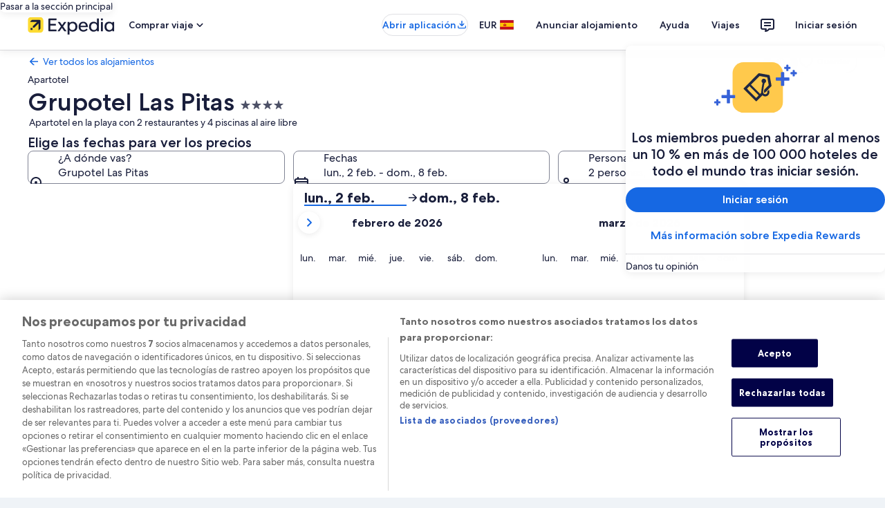

--- FILE ---
content_type: application/javascript
request_url: https://c.travel-assets.com/landing-pwa/shared-ui-retail-lodging-offers-fragments.453047f69728dd2f1387.js
body_size: 12755
content:
/*@license For license information please refer to shared-ui-retail-lodging-offers-fragments.licenses.txt*/
(self.__LOADABLE_LOADED_CHUNKS__=self.__LOADABLE_LOADED_CHUNKS__||[]).push([[8530],{41575:function(e,n,i){i.d(n,{$f:function(){return Me},$x:function(){return Te},B0:function(){return ce},Bl:function(){return Be},CW:function(){return dn},D1:function(){return rn},Db:function(){return j},Do:function(){return re},Fl:function(){return $},I1:function(){return sn},J7:function(){return gn},K7:function(){return Y},Lp:function(){return Le},O2:function(){return tn},OE:function(){return je},Op:function(){return Re},RY:function(){return Oe},Rn:function(){return Ue},SU:function(){return X},Sp:function(){return Ke},T4:function(){return we},To:function(){return Ve},UF:function(){return Ce},Wf:function(){return mn},ZE:function(){return He},Zk:function(){return W},d5:function(){return V},f0:function(){return be},hI:function(){return he},hY:function(){return Ae},hs:function(){return De},hw:function(){return xe},kj:function(){return Qe},nX:function(){return oe},qL:function(){return We},qZ:function(){return se},q_:function(){return de},r9:function(){return J},ru:function(){return ze},ts:function(){return Ge},vf:function(){return me},x9:function(){return en},xm:function(){return ee},xr:function(){return qe}});var t=i(96540),a=i(65113),r=i(72195),d=i(85911),o=(i(1023),i(16721)),l=i(66090),s=i(47848),m=i(98750),c=i(39366),u=i(68370),g=i(45514),k=i(53735),v=i(28667),S=i(62152),p=i(22828),y=i(92416),f=i(93065),F=i(15685),N=i(15336),E=i(6057),P=i(25859),_=i(28570),I=i(27158),D=i(54349),C=i(93798),L=i(2954),b=i(12193),A=i(16681),O=i(70909),h=i(2507),T=i(26143),x=i(39656),R=i(57414),M=i(96912),B=i(59836),G=i(27730),H=i(28155),w=i(80105),U=i(75500);const z=e=>{const n={};return e.filter(e=>{if("FragmentDefinition"!==e.kind)return!0;const i=e.name.value;return!n[i]&&(n[i]=!0,!0)})};var q=({children:e,...n})=>t.createElement("a",{...n},e),Q=t.createContext({Link:q}),V=()=>t.useContext(Q),j=({Link:e,children:n})=>t.createElement(Q.Provider,{value:(0,t.useMemo)(()=>({Link:e||q}),[e])},n),K=t.createContext({packageType:void 0,sessionId:void 0,handleMultiItemCallback:void 0,error:void 0,setDefaultError:void 0,setError:void 0}),W=()=>t.useContext(K),X=({children:e,defaultError:n,multiItemContext:i})=>{const[a,r]=t.useState(null),d={...i,error:a,setDefaultError:()=>r(n),setError:e=>r(e)};return t.useMemo(()=>t.createElement(K.Provider,{value:d},e),[d])},Y=e=>{var n,i;return{sessionId:null==(n=null==e?void 0:e.multiItem)?void 0:n.id,packageType:null==(i=null==e?void 0:e.multiItem)?void 0:i.packageType}},$=t.createContext({}),J=({children:e})=>{const[n,i]=(0,t.useState)(!1),[a,r]=(0,t.useState)(!1);return t.createElement($.Provider,{value:(0,t.useMemo)(()=>({isFullyRefundable:n,setDefaultToFullyRefundable:i,isMessagingCardDismissed:a,setDismissMessagingCard:r}),[n,i,a,r])},e)},Z=t.createContext({availableRooms:null,setAvailableRooms:()=>{},isLoading:!1,setIsLoading:()=>{}}),ee=()=>t.useContext(Z),ne=({className:e,data:n})=>{var i;const{title:o,action:l}=n,{Link:s}=V();return(null==o?void 0:o.text)?t.createElement("div",{"data-stid":"error-messages",className:e},t.createElement(r.N,{padding:{inlineend:"one"}},t.createElement(d.D,{theme:"negative",inline:!0},o.text)),(null==(i=null==l?void 0:l.primary)?void 0:i.linkUrl)&&t.createElement(a.i,{inline:!0},t.createElement(s,{href:l.primary.linkUrl},l.primary.text))):null};ne.displayName="ErrorMessage",ne.fragment={kind:"Document",definitions:[{kind:"FragmentDefinition",name:{kind:"Name",value:"ErrorMessageFragment"},typeCondition:{kind:"NamedType",name:{kind:"Name",value:"MessageResult"}},directives:[],selectionSet:{kind:"SelectionSet",selections:[{kind:"Field",name:{kind:"Name",value:"title"},arguments:[],directives:[],selectionSet:{kind:"SelectionSet",selections:[{kind:"Field",name:{kind:"Name",value:"text"},arguments:[],directives:[]}]}},{kind:"Field",name:{kind:"Name",value:"action"},arguments:[],directives:[],selectionSet:{kind:"SelectionSet",selections:[{kind:"Field",name:{kind:"Name",value:"primary"},arguments:[],directives:[],selectionSet:{kind:"SelectionSet",selections:[{kind:"Field",name:{kind:"Name",value:"text"},arguments:[],directives:[]},{kind:"Field",name:{kind:"Name",value:"linkUrl"},arguments:[],directives:[]}]}}]}}]}}],loc:{start:0,end:157,source:{body:"\n  fragment ErrorMessageFragment on MessageResult {\n    title {\n      text\n    }\n    action {\n      primary {\n        text\n        linkUrl\n      }\n    }\n  }\n",name:"GraphQL request",locationOffset:{line:1,column:1}}}};function ie(e){const n=n=>{var i,a,r,d,o,l,s,m,u,g,k,v;const{className:S,data:p}=n,y=null==(r=null==(a=null==(i=p.action)?void 0:i.primary)?void 0:a.actionDetails)?void 0:r.action,f=(null==(l=null==(o=null==(d=p.action)?void 0:d.primary)?void 0:o.actionDetails)?void 0:l.accessibilityLabel)||"",F=null==(u=null==(m=null==(s=p.action)?void 0:s.secondary)?void 0:m.actionDetails)?void 0:u.action,N=(null==(v=null==(k=null==(g=p.action)?void 0:g.secondary)?void 0:k.actionDetails)?void 0:v.accessibilityLabel)||"",{primaryClickHandler:E,secondaryClickHandler:P}=function(){const{setDefaultToFullyRefundable:e,setDismissMessagingCard:n}=t.useContext($);return{primaryClickHandler:(n,i)=>()=>{"DEFAULT_TO_RECOMMENDED"===n&&e&&(e(!0),(0,c.liveAnnounce)(i,c.Level.ASSERTIVE))},secondaryClickHandler:(e,i)=>()=>{"DISMISS_RECOMMENDATIONS_CARD"===e&&n&&(n(!0),(0,c.liveAnnounce)(i,c.Level.ASSERTIVE))}}}(),_=E(y,f),I=P(F,N),D={...n,primaryActionClickHandler:_,secondaryActionClickHandler:I,className:S};return t.createElement(e,{...D})};return n.displayName=`WithMessagingCardActions(${e.displayName||e.name})`,n}var te=(e,n,i)=>{if(e&&n)return{id:n,callback:()=>i(n,e)}},ae=({data:e,primaryActionClickHandler:n,secondaryActionClickHandler:i})=>{const{title:o,subtitle:l,action:c,featuredImage:f}=e,F=(0,p.KY)();if(!o&&!l)return null;const{url:N,description:E}={...f},{primary:P,secondary:_}={...c};return t.createElement(k.X,{direction:"column"},t.createElement(s.g,{border:!0,"data-stid":"vertical-messaging-card"},t.createElement(y.LM,null,t.createElement(y.rw,null,t.createElement(u.M,null,t.createElement(g.F,{placeholderImage:!0,alt:E,src:N})))),t.createElement(m.E,null,t.createElement(S.M,{tag:"h3",size:7},null==o?void 0:o.text),t.createElement(r.N,{margin:{blockstart:"two",blockend:"one"}},t.createElement(d.D,{size:300},null==l?void 0:l.text)),t.createElement(k.X,{direction:"column"},(null==P?void 0:P.text)&&t.createElement(v.C,null,t.createElement(r.N,{margin:{blockstart:"two"}},t.createElement(a.i,{analytics:te(P.text,P.referrerId,F)},t.createElement("button",{type:"button",onClick:n},P.text)))),(null==_?void 0:_.text)&&t.createElement(v.C,null,t.createElement(r.N,{margin:{blockstart:"three"}},t.createElement(a.i,{analytics:te(_.text,_.referrerId,F)},t.createElement("button",{type:"button",onClick:i},_.text))))))))};ae.displayName="VerticalMessagingCard";var re=ie(ae),de=({data:e})=>{const{isMessagingCardDismissed:n}=t.useContext($);if(!e)return null;const i=ie(o.LBk);if(!n){const n=null==e?void 0:e.map((e,n)=>{var a,d,o,l;const{action:s}=e;return t.createElement(r.N,{margin:{blockend:"three",blockstart:"three"},key:`horizontal-message-${n}`},t.createElement("div",{"data-stid":"horizontal-messaging-card"},t.createElement(i,{data:e,primaryAction:null==(d=null==(a=null==s?void 0:s.primary)?void 0:a.actionDetails)?void 0:d.action,secondaryAction:null==(l=null==(o=null==s?void 0:s.secondary)?void 0:o.actionDetails)?void 0:l.action})))});return t.createElement(t.Fragment,null,n)}return null};de.displayName="sharedui-HorizontalMessagingCardWrapper";var oe=({className:e,data:n})=>{const{text:i}=n,a=1===(0,f.useExperiment)("App_Shell_Property_Requirement_Web",!0).exposure.bucket,r=1===(0,f.useExperiment)("App_Shell_Property_Requirement_Web_Dateless",!0).exposure.bucket,d=a||r;if(!i)return null;const o={tag:"h2",id:"ListingsHeader",size:d?5:4,typeStyle:d?void 0:{customStyle:"headline-large"}};return t.createElement("div",{className:e},t.createElement(y.LM,null,t.createElement(y.NP,null,t.createElement(S.M,{...o,size:d?5:4,tabIndex:-1,typeStyle:d?void 0:{customStyle:"headline-large"}},i)),t.createElement(y.zQ,null,t.createElement(S.M,{...o,size:d?5:4,tabIndex:-1,typeStyle:d?void 0:{customStyle:"headline-large"}},i))))};oe.displayName="sharedui-ListingsHeader";var le=({iconId:e})=>t.createElement(r.N,{margin:{inlineend:"one"}},t.createElement(P.LD,{"data-stid":"lodging-link-message-icon",name:e,size:P.So.SMALL})),se=({data:e,onClick:n,isNavigationFromSRP:i=!1,useAbsolutePath:d,isDateless:o,showLinkLabel:l=!0,hasInputUpdated:s=!1,isLuxury:m=!1})=>{const{link:c,value:u,icon:g}=e,k=(0,p.KY)(),v=(0,F.Zp)(),{Link:S}=V(),f=d?c.uri.value:c.uri.relativePath,_=()=>{null==n||n(),d||(v&&i?s?v(f,{replace:!0}):v(-1):v(f)),(null==c?void 0:c.clientSideAnalytics)&&k(`HOT.HIS.${c.clientSideAnalytics.referrerId}`,c.clientSideAnalytics.linkName,!1)};if(!u)return null;const I=m,D=t.createElement(a.i,{onClick:_},t.createElement("button",{type:"button",role:"link"},(null==g?void 0:g.id)&&t.createElement(le,{iconId:g.id}),u)),C=t.createElement(r.N,{padding:{block:"one",inline:"two"}},t.createElement(N.W,{onClick:_,role:"link","aria-label":u,size:E.V.SMALL},(null==g?void 0:g.id)&&t.createElement(P.LD,{name:g.id,id:g.id,size:P.So.SMALL})));let L;L=o&&l?D:I?C:D;const b=t.createElement(a.i,{onClick:_},t.createElement(S,{href:f},(null==g?void 0:g.id)&&t.createElement(le,{iconId:g.id}),u));return t.createElement(y.LM,null,t.createElement(y.NP,null,d?b:C),t.createElement(y.rw,null,d?b:L))};se.displayName="LodgingLinkMessage",se.fragment={kind:"Document",definitions:[{kind:"FragmentDefinition",name:{kind:"Name",value:"OffersLodgingLinkMessageFragment"},typeCondition:{kind:"NamedType",name:{kind:"Name",value:"LodgingLinkMessage"}},directives:[],selectionSet:{kind:"SelectionSet",selections:[{kind:"Field",name:{kind:"Name",value:"icon"},arguments:[],directives:[],selectionSet:{kind:"SelectionSet",selections:[{kind:"Field",name:{kind:"Name",value:"id"},arguments:[],directives:[]}]}},{kind:"Field",name:{kind:"Name",value:"link"},arguments:[],directives:[],selectionSet:{kind:"SelectionSet",selections:[{kind:"Field",name:{kind:"Name",value:"clientSideAnalytics"},arguments:[],directives:[],selectionSet:{kind:"SelectionSet",selections:[{kind:"Field",name:{kind:"Name",value:"referrerId"},arguments:[],directives:[]},{kind:"Field",name:{kind:"Name",value:"linkName"},arguments:[],directives:[]}]}},{kind:"Field",name:{kind:"Name",value:"uri"},arguments:[],directives:[],selectionSet:{kind:"SelectionSet",selections:[{kind:"Field",name:{kind:"Name",value:"relativePath"},arguments:[],directives:[]},{kind:"Field",name:{kind:"Name",value:"value"},arguments:[],directives:[]}]}},{kind:"Field",name:{kind:"Name",value:"referrerId"},arguments:[],directives:[]}]}},{kind:"Field",name:{kind:"Name",value:"value"},arguments:[],directives:[]}]}}],loc:{start:0,end:270,source:{body:"\n  fragment OffersLodgingLinkMessageFragment on LodgingLinkMessage {\n    icon {\n      id\n    }\n    link {\n      clientSideAnalytics {\n        referrerId\n        linkName\n      }\n      uri {\n        relativePath\n        value\n      }\n      referrerId\n    }\n    value\n  }\n",name:"GraphQL request",locationOffset:{line:1,column:1}}}};var me=({data:e,onClick:n,isNavigationFromSRP:i,useExternalLink:a=!1,isDateless:r,showLinkLabel:d=!1,hasInputUpdated:o=!1,isLuxury:l=!1,isPartnerLink:s=!1})=>{const{sessionId:m,packageType:c}=W(),u=m&&c,g=t.useCallback(()=>{u&&(window.location.href=e.link.uri.relativePath||"")},[e.link.uri.relativePath,u]),k={data:e,isNavigationFromSRP:i,onClick:()=>{g(),null==n||n()}};if(s){const e={...k,useAbsolutePath:!0};return t.createElement(se,{...e})}const v={...k,hasInputUpdated:o,isDateless:r,isLuxury:l,showLinkLabel:d,useAbsolutePath:a};return t.createElement(se,{...v})};me.displayName="BasePropertySearchLink",me.fragment=se.fragment;var ce=()=>t.createElement(r.N,{margin:{blockend:"two"},padding:{inline:"six"}},t.createElement(_.l,{animation:!0,type:"secondary"})),ue=({data:e})=>{const{text:n,accessibilityLabel:i,impressionAnalytics:a}=e;return t.createElement(t.Fragment,null,n&&t.createElement(p.ee,{trackOnce:!0,referrerId:`${null==a?void 0:a.referrerId}`,linkName:`${null==a?void 0:a.event}`},t.createElement(I.j,null),t.createElement(S.M,{tag:"h4",size:5},n)),i&&t.createElement("span",{className:"is-visually-hidden"},i))};ue.displayName="LodgingSectionHeader",ue.fragment={kind:"Document",definitions:[{kind:"FragmentDefinition",name:{kind:"Name",value:"LodgingSectionHeaderFragment"},typeCondition:{kind:"NamedType",name:{kind:"Name",value:"LodgingHeader"}},directives:[],selectionSet:{kind:"SelectionSet",selections:[{kind:"Field",name:{kind:"Name",value:"text"},arguments:[],directives:[]},{kind:"Field",name:{kind:"Name",value:"accessibilityLabel"},arguments:[],directives:[]},{kind:"Field",name:{kind:"Name",value:"impressionAnalytics"},arguments:[],directives:[],selectionSet:{kind:"SelectionSet",selections:[{kind:"Field",name:{kind:"Name",value:"event"},arguments:[],directives:[]},{kind:"Field",name:{kind:"Name",value:"referrerId"},arguments:[],directives:[]}]}}]}}],loc:{start:0,end:157,source:{body:"\n  fragment LodgingSectionHeaderFragment on LodgingHeader {\n    text\n    accessibilityLabel\n    impressionAnalytics {\n      event\n      referrerId\n    }\n  }\n",name:"GraphQL request",locationOffset:{line:1,column:1}}}};var ge={kind:"Document",definitions:[{kind:"FragmentDefinition",name:{kind:"Name",value:"PropertyOffersEGDSExpandoFragment"},typeCondition:{kind:"NamedType",name:{kind:"Name",value:"EGDSExpando"}},directives:[],selectionSet:{kind:"SelectionSet",selections:[{kind:"Field",name:{kind:"Name",value:"expanded"},arguments:[],directives:[]},{kind:"Field",name:{kind:"Name",value:"expandedLabel"},arguments:[],directives:[]},{kind:"Field",name:{kind:"Name",value:"collapsedLabel"},arguments:[],directives:[]},{kind:"Field",name:{kind:"Name",value:"collapseAnalytics"},arguments:[],directives:[],selectionSet:{kind:"SelectionSet",selections:[{kind:"Field",name:{kind:"Name",value:"eventType"},arguments:[],directives:[]},{kind:"Field",name:{kind:"Name",value:"linkName"},arguments:[],directives:[]},{kind:"Field",name:{kind:"Name",value:"referrerId"},arguments:[],directives:[]}]}},{kind:"Field",name:{kind:"Name",value:"expandAnalytics"},arguments:[],directives:[],selectionSet:{kind:"SelectionSet",selections:[{kind:"Field",name:{kind:"Name",value:"eventType"},arguments:[],directives:[]},{kind:"Field",name:{kind:"Name",value:"linkName"},arguments:[],directives:[]},{kind:"Field",name:{kind:"Name",value:"referrerId"},arguments:[],directives:[]}]}},{kind:"InlineFragment",typeCondition:{kind:"NamedType",name:{kind:"Name",value:"EGDSExpandoPeek"}},directives:[],selectionSet:{kind:"SelectionSet",selections:[{kind:"Field",name:{kind:"Name",value:"items"},arguments:[],directives:[]}]}}]}}],loc:{start:0,end:318,source:{body:"\n  fragment PropertyOffersEGDSExpandoFragment on EGDSExpando {\n    expanded\n    expandedLabel\n    collapsedLabel\n    collapseAnalytics {\n      eventType\n      linkName\n      referrerId\n    }\n    expandAnalytics {\n      eventType\n      linkName\n      referrerId\n    }\n    ... on EGDSExpandoPeek {\n      items\n    }\n  }\n",name:"GraphQL request",locationOffset:{line:1,column:1}}}},ke={kind:"Document",definitions:z([{kind:"FragmentDefinition",name:{kind:"Name",value:"PropertyOffersEGDSStandardBadgeFragment"},typeCondition:{kind:"NamedType",name:{kind:"Name",value:"EGDSStandardBadge"}},directives:[],selectionSet:{kind:"SelectionSet",selections:[{kind:"Field",name:{kind:"Name",value:"text"},arguments:[],directives:[]},{kind:"Field",name:{kind:"Name",value:"accessibility"},arguments:[],directives:[]},{kind:"Field",name:{kind:"Name",value:"theme"},arguments:[],directives:[]},{kind:"Field",name:{kind:"Name",value:"graphic"},arguments:[],directives:[],selectionSet:{kind:"SelectionSet",selections:[{kind:"FragmentSpread",name:{kind:"Name",value:"UIGraphicFragment"},directives:[]}]}}]}}].concat(o.Dvy.fragment.definitions)),loc:{start:0,end:167,source:{body:"\n  fragment PropertyOffersEGDSStandardBadgeFragment on EGDSStandardBadge {\n    text\n    accessibility\n    theme\n    graphic {\n      ...UIGraphicFragment\n    }\n  }\n\n  \n".concat([o.Dvy.fragment.loc.source.body].join("\n")),name:"GraphQL request",locationOffset:{line:1,column:1}}}},ve={kind:"Document",definitions:z([{kind:"FragmentDefinition",name:{kind:"Name",value:"AllOffersIncludeFragment"},typeCondition:{kind:"NamedType",name:{kind:"Name",value:"AllOffersInclude"}},directives:[],selectionSet:{kind:"SelectionSet",selections:[{kind:"Field",name:{kind:"Name",value:"header"},arguments:[],directives:[]},{kind:"Field",name:{kind:"Name",value:"badges"},arguments:[],directives:[],selectionSet:{kind:"SelectionSet",selections:[{kind:"FragmentSpread",name:{kind:"Name",value:"PropertyOffersEGDSStandardBadgeFragment"},directives:[]}]}},{kind:"Field",name:{kind:"Name",value:"impressionAnalytics"},arguments:[],directives:[],selectionSet:{kind:"SelectionSet",selections:[{kind:"FragmentSpread",name:{kind:"Name",value:"ClientSideAnalyticsFragment"},directives:[]}]}},{kind:"Field",name:{kind:"Name",value:"expando"},arguments:[],directives:[],selectionSet:{kind:"SelectionSet",selections:[{kind:"FragmentSpread",name:{kind:"Name",value:"PropertyOffersEGDSExpandoFragment"},directives:[]}]}}]}}].concat(ke.definitions,o.hth.definitions,ge.definitions)),loc:{start:0,end:283,source:{body:"\n  fragment AllOffersIncludeFragment on AllOffersInclude {\n    header\n    badges {\n      ...PropertyOffersEGDSStandardBadgeFragment\n    }\n    impressionAnalytics {\n      ...ClientSideAnalyticsFragment\n    }\n    expando {\n      ...PropertyOffersEGDSExpandoFragment\n    }\n  }\n  \n  \n  \n".concat([ke.loc.source.body,o.hth.loc.source.body,ge.loc.source.body].join("\n")),name:"GraphQL request",locationOffset:{line:1,column:1}}}},Se={kind:"Document",definitions:z([{kind:"FragmentDefinition",name:{kind:"Name",value:"OfferCategoryMessageFragment"},typeCondition:{kind:"NamedType",name:{kind:"Name",value:"OfferCategoryMessage"}},directives:[],selectionSet:{kind:"SelectionSet",selections:[{kind:"Field",name:{kind:"Name",value:"message"},arguments:[],directives:[],selectionSet:{kind:"SelectionSet",selections:[{kind:"FragmentSpread",name:{kind:"Name",value:"EGDSStylizedTextFragment"},directives:[]}]}},{kind:"Field",name:{kind:"Name",value:"icon"},arguments:[],directives:[],selectionSet:{kind:"SelectionSet",selections:[{kind:"FragmentSpread",name:{kind:"Name",value:"IconFragment"},directives:[]}]}}]}}].concat(o.Int.fragment.definitions,o.Z37.fragment.definitions)),loc:{start:0,end:170,source:{body:"\n  fragment OfferCategoryMessageFragment on OfferCategoryMessage {\n    message {\n      ...EGDSStylizedTextFragment\n    }\n    icon {\n      ...IconFragment\n    }\n  }\n  \n  \n".concat([o.Int.fragment.loc.source.body,o.Z37.fragment.loc.source.body].join("\n")),name:"GraphQL request",locationOffset:{line:1,column:1}}}},pe={kind:"Document",definitions:z([{kind:"FragmentDefinition",name:{kind:"Name",value:"CategoryOverlayBodyFragment"},typeCondition:{kind:"NamedType",name:{kind:"Name",value:"OfferCategoryOverlayContentBodyCategorizedOffers"}},directives:[],selectionSet:{kind:"SelectionSet",selections:[{kind:"Field",name:{kind:"Name",value:"messages"},arguments:[],directives:[],selectionSet:{kind:"SelectionSet",selections:[{kind:"FragmentSpread",name:{kind:"Name",value:"OfferCategoryMessageFragment"},directives:[]}]}},{kind:"Field",name:{kind:"Name",value:"offerIdentifiers"},arguments:[],directives:[]},{kind:"Field",name:{kind:"Name",value:"offerFilters"},arguments:[],directives:[],selectionSet:{kind:"SelectionSet",selections:[{kind:"FragmentSpread",name:{kind:"Name",value:"LodgingOfferFiltersFragment"},directives:[]}]}},{kind:"Field",name:{kind:"Name",value:"allOffersInclude"},arguments:[],directives:[],selectionSet:{kind:"SelectionSet",selections:[{kind:"FragmentSpread",name:{kind:"Name",value:"AllOffersIncludeFragment"},directives:[]}]}}]}}].concat(Se.definitions,L.Wt.fragment.definitions,ve.definitions)),loc:{start:0,end:316,source:{body:"\n  fragment CategoryOverlayBodyFragment on OfferCategoryOverlayContentBodyCategorizedOffers {\n    messages {\n      ...OfferCategoryMessageFragment\n    }\n    offerIdentifiers\n    offerFilters {\n      ...LodgingOfferFiltersFragment\n    }\n    allOffersInclude {\n      ...AllOffersIncludeFragment\n    }\n  }\n\n  \n  \n  \n  \n".concat([Se.loc.source.body,L.Wt.fragment.loc.source.body,ve.loc.source.body].join("\n")),name:"GraphQL request",locationOffset:{line:1,column:1}}}},ye={kind:"Document",definitions:z([{kind:"FragmentDefinition",name:{kind:"Name",value:"OfferCategoryOverlayContentBodyFragment"},typeCondition:{kind:"NamedType",name:{kind:"Name",value:"OfferCategoryOverlayContent"}},directives:[],selectionSet:{kind:"SelectionSet",selections:[{kind:"Field",alias:{kind:"Name",value:"offerCategoryOverlayContentBody"},name:{kind:"Name",value:"body"},arguments:[],directives:[],selectionSet:{kind:"SelectionSet",selections:[{kind:"FragmentSpread",name:{kind:"Name",value:"CategoryOverlayBodyFragment"},directives:[]}]}}]}}].concat(pe.definitions)),loc:{start:0,end:179,source:{body:"\n  fragment OfferCategoryOverlayContentBodyFragment on OfferCategoryOverlayContent {\n    offerCategoryOverlayContentBody: body {\n      ...CategoryOverlayBodyFragment\n    }\n  }\n  \n".concat([pe.loc.source.body].join("\n")),name:"GraphQL request",locationOffset:{line:1,column:1}}}},fe={kind:"Document",definitions:[{kind:"FragmentDefinition",name:{kind:"Name",value:"OfferCategoryHeadingFragment"},typeCondition:{kind:"NamedType",name:{kind:"Name",value:"OfferCategoryHeading"}},directives:[],selectionSet:{kind:"SelectionSet",selections:[{kind:"Field",name:{kind:"Name",value:"text"},arguments:[],directives:[]}]}}],loc:{start:0,end:80,source:{body:"\n  fragment OfferCategoryHeadingFragment on OfferCategoryHeading {\n    text\n  }\n",name:"GraphQL request",locationOffset:{line:1,column:1}}}},Fe={kind:"Document",definitions:z([{kind:"FragmentDefinition",name:{kind:"Name",value:"OfferCategoryOverlayContentHeadingFragment"},typeCondition:{kind:"NamedType",name:{kind:"Name",value:"OfferCategoryOverlayContent"}},directives:[],selectionSet:{kind:"SelectionSet",selections:[{kind:"Field",name:{kind:"Name",value:"heading"},arguments:[],directives:[],selectionSet:{kind:"SelectionSet",selections:[{kind:"FragmentSpread",name:{kind:"Name",value:"OfferCategoryHeadingFragment"},directives:[]}]}}]}}].concat(fe.definitions)),loc:{start:0,end:153,source:{body:"\n  fragment OfferCategoryOverlayContentHeadingFragment on OfferCategoryOverlayContent {\n    heading {\n      ...OfferCategoryHeadingFragment\n    }\n  }\n  \n".concat([fe.loc.source.body].join("\n")),name:"GraphQL request",locationOffset:{line:1,column:1}}}},Ne={kind:"Document",definitions:z([{kind:"FragmentDefinition",name:{kind:"Name",value:"OfferCategoryOverlayContentFragment"},typeCondition:{kind:"NamedType",name:{kind:"Name",value:"OfferCategoryOverlayContent"}},directives:[],selectionSet:{kind:"SelectionSet",selections:[{kind:"FragmentSpread",name:{kind:"Name",value:"OfferCategoryOverlayContentHeadingFragment"},directives:[]},{kind:"FragmentSpread",name:{kind:"Name",value:"OfferCategoryOverlayContentBodyFragment"},directives:[]}]}}].concat(Fe.definitions,ye.definitions)),loc:{start:0,end:188,source:{body:"\n  fragment OfferCategoryOverlayContentFragment on OfferCategoryOverlayContent {\n    ...OfferCategoryOverlayContentHeadingFragment\n    ...OfferCategoryOverlayContentBodyFragment\n  }\n  \n  \n".concat([Fe.loc.source.body,ye.loc.source.body].join("\n")),name:"GraphQL request",locationOffset:{line:1,column:1}}}},Ee={kind:"Document",definitions:z([{kind:"FragmentDefinition",name:{kind:"Name",value:"ShoppingOfferDetailsContentContainerFragment"},typeCondition:{kind:"NamedType",name:{kind:"Name",value:"ShoppingOfferDetailsContentContainer"}},directives:[],selectionSet:{kind:"SelectionSet",selections:[{kind:"Field",name:{kind:"Name",value:"contentId"},arguments:[],directives:[]},{kind:"Field",name:{kind:"Name",value:"content"},arguments:[],directives:[],selectionSet:{kind:"SelectionSet",selections:[{kind:"FragmentSpread",name:{kind:"Name",value:"LodgingAdditionalFeesContentFragment"},directives:[]},{kind:"FragmentSpread",name:{kind:"Name",value:"OfferCategoryOverlayContentFragment"},directives:[]}]}}]}}].concat(C.c.fragment.definitions,Ne.definitions)),loc:{start:0,end:235,source:{body:"\n  fragment ShoppingOfferDetailsContentContainerFragment on ShoppingOfferDetailsContentContainer {\n    contentId\n    content {\n      ...LodgingAdditionalFeesContentFragment\n      ...OfferCategoryOverlayContentFragment\n    }\n  }\n\n  \n  \n".concat([C.c.fragment.loc.source.body,Ne.loc.source.body].join("\n")),name:"GraphQL request",locationOffset:{line:1,column:1}}}},Pe={containers:[]},_e=t.createContext(Pe);Ee.definitions,D._Q.definitions,"\n  fragment OfferDetailsShoppingActionPatternFragment on OfferDetails {\n    contents {\n      ...ShoppingOfferDetailsContentContainerFragment\n    }\n    shoppingJoinListContainer {\n      ...ShoppingJoinListContainerFragment\n    }\n  }\n  \n  \n".concat([Ee.loc.source.body,D._Q.loc.source.body].join("\n"));var Ie=e=>{const{content:n}=e||{};if("OfferCategoryOverlayContent"===(null==n?void 0:n.__typename))return(e=>{const{heading:n}=e;if("OfferCategoryHeading"===(null==n?void 0:n.__typename))return{title:n.text||"",subtitle:null}})(n)},De=(e=>(e.Infosite="HOT.HIS",e.Search="HOT.SR",e))(De||{}),Ce=(e=>(e.Dialog="RoomInfoDialog.RoomsAndRates",e.Menu="PriceDetailMenu.RoomsAndRates",e.Standard="RoomsAndRates",e))(Ce||{}),Le=(e,n)=>({schemaName:"room",messageContent:{roomTypeCode:e,ratePlans:n}}),be=e=>{const{rateUpsell:n,additionalAmount:i,ratePlanCode:t,roomId:a,propertyId:r,roomUpsell:d,propertyUpsellAmount:o,ratePlanDenseRank:l,roomUpgradeEligible:s,rateUpgradeEligible:m}=e;return[{messageContent:{numOfProducts:1,hotelProducts:[{productId:parseInt(r,10)}]},schemaName:"allHotelProducts"},{messageContent:{productId:parseInt(r,10),rooms:[{roomTypeCode:a,propertyUpsell:{roomUpsell:d,additionalAmount:o,roomUpgradeEligible:s},ratePlans:[{ratePlanCode:t,ratePlanDenseRank:l,upsell:{rateUpsell:n,additionalAmount:i,rateUpgradeEligible:m}}]}]},schemaName:"allRooms"}]},Ae=(e,n,i,t,a,r)=>[{messageContent:{eventName:i,eventType:t,egRecommendationResponseId:e,redirectedDestinationName:r.referrerId,recommendations:[{recommendationId:n,rank:a}]},schemaName:"allRecommendations"},{messageContent:{referrerId:r.referrerId,linkName:r.linkName},schemaName:"referrer"}];function Oe(e){return null==e?void 0:e.map(e=>({messageContent:JSON.parse(e.messageContent),schemaName:e.schemaName}))}var he=(e=>(e.GENERAL_VERSION="1.0.0",e.UPDATED_VERSION="2.14.1",e.PRICE_CHANGE_MESSAGE_VERSION="3.6.0",e))(he||{}),Te=(e=>(e.IMPRESSION="Impression",e.INTERACTION="Interaction",e.PAGE_VIEW="Page View",e.SEARCH="Search",e))(Te||{}),xe=(e=>(e.ROOMS_AND_RATES="rooms_and_rates",e))(xe||{}),Re=(e=>(e.PDP="PDP",e))(Re||{}),Me=(e=>(e.SHOPPING_PWA="shopping-pwa",e))(Me||{}),Be=(e=>(e.ETP="expedia_traveler_preference_dialog",e.CANCELLATION_POLICY="cancellation_policy",e.STICKY_BOOKBAR="sticky_bar",e))(Be||{}),Ge=(e=>(e.PRICE_INSIGHT_MODULE_PRESENTED="price_insight_module.presented",e.PRICE_INSIGHT_MODULE_FAILED="price_insight_module.failed",e))(Ge||{}),He=(e=>(e.ROOM_RATE_PLAN_IMAGE_SELECTED="room_rate_plan_image.selected",e.MORE_DETAILS_SELECTED="more_details.selected",e.CANCELLATION_OPTIONS_SELECTED="cancellation_options.selected",e.STRIKETHROUGH_PRICE_SELECTED="strikethrough_price.selected",e.PRICE_DETAIL_SELECTED="price_detail.selected",e.ROOMS_AND_RATES_RADIO_BUTTON_SELECTED="rooms_and_rates_radio_button.selected",e.OPTIONS_BUTTON_SELECTED="options_button.selected",e.ROOM_RATE_IMAGE_PRESENTED="image.presented",e.ROOM_RATE_IMAGE_SCROLL_SELECTED="image_scroll.selected",e.ROOM_RATE_IMAGE_SELECTED="image.selected",e.ROOM_RATE_IMAGE_GALLERY_ICON_SELECTED="image_gallery_icon.selected",e.ROOM_RATE_PURCHASE_BUTTON_SELECTED="purchase_button.selected",e.ROOM_RATE_PRODUCT_DETAILS_ROOM_CLOSED="product_details_room.closed",e.ROOM_RATE_RESERVE_ROOM_SELECTED="reserve_room.selected",e.QUOTE_RATE_VIEWED="quote_rate.viewed",e.PRICE_CHANGED_MESSAGE_PRESENTED="price_change_message.presented",e.SAVE_QUOTE_EXPORT="quote_export.initiated",e))(He||{}),we=(e=>(e.PDP_ROOMS_AND_RATES="PDP_ROOMS_AND_RATES",e.PDP_ROOM_INFO="PDP_ROOM_INFO",e))(we||{}),Ue={page_name:"Product Details",page_name_detailed:"Product Details Lodging Dated",page_product_line:"Lodging"},ze={supplier_name:"paxconnect"},qe=(e=>(e.ROOM_UPGRADE_NUDGE="room_upgrade_nudge",e))(qe||{}),Qe=(e,n,i)=>({experience:{page_name:n},event:{event_type:"Impression",event_name:`${e}.presented`,event_version:"1.0.0",action_location:i}}),Ve=(e,n,i)=>{var t,a,r,d,o,l;const s=JSON.parse(e),m=null==(r=null==(a=null==(t=null==s?void 0:s.events[n])?void 0:t.v1)?void 0:a.event_data)?void 0:r.event,c=null==(l=null==(o=null==(d=null==s?void 0:s.events[n])?void 0:d.v1)?void 0:o.event_data)?void 0:l.rooms,u={event_type:null==m?void 0:m.event_type,event_name:null==m?void 0:m.event_name,event_version:null==m?void 0:m.event_version,action_location:null==m?void 0:m.action_location};(null==m?void 0:m.event_category)&&(u.event_category=m.event_category);return{experience:{page_name:i},event:u,rooms:{product_list:null==c?void 0:c.product_list,additional_context:null==c?void 0:c.additional_context,rooms:null==c?void 0:c.rooms}}};function je(e,n,i){return{experience:{page_name:Ue.page_name},event:{event_category:"rooms_and_rates",event_name:e,event_type:"Interaction",event_version:"1.0.0"},rooms:[{type_code:n,rate_plans:[{code:i}]}]}}function Ke(e,n,i,t,a,r,d,o){var l,s,m,c,u,g;return{experience:{page_name:Ue.page_name,page_product_line:o||Ue.page_product_line},event:{event_category:"rooms_and_rates",event_name:e,event_type:a||"Impression",event_version:"2.14.1"},product_list:[{product_id:t}],additional_context:{image_gallery:{gallery_name:null==(l=null==r?void 0:r.image_gallery)?void 0:l.gallery_name,gallery_max_position:null==(s=null==r?void 0:r.image_gallery)?void 0:s.gallery_max_position},image_list:[{image_id:null==(c=null==(m=null==r?void 0:r.image_list)?void 0:m[0])?void 0:c.image_id,gallery_position:null==(g=null==(u=null==r?void 0:r.image_list)?void 0:u[0])?void 0:g.gallery_position}]},rooms:[{type_code:n,position:i}]}}function We(e,n,i,t,a,r,d,o,l){return{experience:{page_name:Ue.page_name,app_name:"shopping-pwa",page_product_line:Ue.page_product_line},event:{event_name:e,event_type:t||"Interaction",event_version:r||"1.0.0"},rooms:[{rate_plans:[{quote_id:n,...a}],...o}],taap:{taap_agency_id:i},...d,...l}}var Xe=t.createContext(""),Ye=({children:e,value:n})=>t.createElement(Xe.Provider,{value:n},e),$e=e=>{const{data:n,isFullWidth:i,overlayContent:a}=e,{actionId:r,actions:d}=n,o=null==d?void 0:d.find(e=>"CLICK"===e.triggerType),l=(null==o?void 0:o.actionId)||r||"",s=(0,D.RN)(l),m=function(e){const{containers:n}=t.useContext(_e);return e?n.find(n=>n.contentId===e):n}(null==s?void 0:s.contentId),c=(0,D.KN)(l),u=t.useRef(null),g=t.createElement(D.Rx,{data:n,isFullWidth:i,"data-stid":"sticky-button"});return"ShoppingNavigateToOverlay"===(null==c?void 0:c.__typename)?t.createElement(t.Fragment,null,g,t.createElement(D.e3,{actionId:l,ref:u,sheetToolbar:Ie(m),tall:!0},t.createElement(Ye,{value:l},a))):g},Je=[{sectionName:"navigation"}],Ze={kind:"Document",definitions:z([{kind:"FragmentDefinition",name:{kind:"Name",value:"BaseStickyCtaFragment"},typeCondition:{kind:"NamedType",name:{kind:"Name",value:"PropertyDetailsStickyBar"}},directives:[],selectionSet:{kind:"SelectionSet",selections:[{kind:"Field",name:{kind:"Name",value:"stickyButton"},arguments:[],directives:[],selectionSet:{kind:"SelectionSet",selections:[{kind:"Field",name:{kind:"Name",value:"text"},arguments:[],directives:[]},{kind:"Field",name:{kind:"Name",value:"targetRef"},arguments:[],directives:[]},{kind:"Field",name:{kind:"Name",value:"adaptExSuccessActionTracking"},arguments:[],directives:[],selectionSet:{kind:"SelectionSet",selections:[{kind:"InlineFragment",typeCondition:{kind:"NamedType",name:{kind:"Name",value:"AdaptexCampaignTrackingDetail"}},directives:[],selectionSet:{kind:"SelectionSet",selections:[{kind:"Field",name:{kind:"Name",value:"campaignId"},arguments:[],directives:[]},{kind:"Field",name:{kind:"Name",value:"eventTarget"},arguments:[],directives:[]}]}}]}},{kind:"Field",name:{kind:"Name",value:"analytics"},arguments:[],directives:[],selectionSet:{kind:"SelectionSet",selections:[{kind:"Field",name:{kind:"Name",value:"linkName"},arguments:[],directives:[]},{kind:"Field",name:{kind:"Name",value:"referrerId"},arguments:[],directives:[]}]}}]}},{kind:"Field",name:{kind:"Name",value:"button"},arguments:[],directives:[],selectionSet:{kind:"SelectionSet",selections:[{kind:"FragmentSpread",name:{kind:"Name",value:"ShoppingActionButtonFragment"},directives:[]}]}}]}}].concat(D.Rx.fragment.definitions)),loc:{start:0,end:388,source:{body:"\n  fragment BaseStickyCtaFragment on PropertyDetailsStickyBar {\n    stickyButton {\n      text\n      targetRef\n      adaptExSuccessActionTracking {\n        ... on AdaptexCampaignTrackingDetail {\n          campaignId\n          eventTarget\n        }\n      }\n      analytics {\n        linkName\n        referrerId\n      }\n    }\n    button {\n      ...ShoppingActionButtonFragment\n    }\n  }\n\n  \n".concat([D.Rx.fragment.loc.source.body].join("\n")),name:"GraphQL request",locationOffset:{line:1,column:1}}}},en=e=>{const{data:n,clickTargetRef:i,focusTargetRef:a,isFullWidth:r,scrollSectionRef:d,overlayContent:l}=e,{stickyButton:s,button:m}=n,c="AVAILABILITY_CALENDAR_START_DATE"===(null==s?void 0:s.targetRef),{adaptExSuccessActionTracking:u}=s||{},{adaptExSuccessEvents:g}=(0,o.i8K)(null!=u?u:[]),{scrollTo:k}=(0,R.xC)(),{getTargets:v}=(0,R.OK)(),S=(0,p.KY)(),{track:y}=(0,p._q)(),f=e=>{const{[e]:n}=v([e]);setTimeout(()=>{var e;null==(e=null==n?void 0:n.current)||e.click()},1e3)};return m?t.createElement($e,{data:m,isFullWidth:r,overlayContent:l}):t.createElement(M.y,{"data-stid":"sticky-button",onClick:()=>{if(S("HOT.HIS.StickyBookButton","Sticky Book Button"),[...g].forEach(e=>{y(p.p3.EVENT,{data:(0,o.rPv)({...e,events:e.events})})}),k(d||"Offers",Je),a){const{[a]:e}=v([a]);setTimeout(()=>{var n;null==(n=null==e?void 0:e.current)||n.focus()},1e3)}i?f(i):c&&f("startDate")},isFullWidth:r},null==s?void 0:s.text)};en.fragment=Ze,en.displayName="BaseStickyCta";var nn={kind:"Document",definitions:z([{kind:"FragmentDefinition",name:{kind:"Name",value:"BaseStickyPropertyPriceFragment"},typeCondition:{kind:"NamedType",name:{kind:"Name",value:"PropertyDetailsStickyBar"}},directives:[],selectionSet:{kind:"SelectionSet",selections:[{kind:"Field",name:{kind:"Name",value:"qualifier"},arguments:[],directives:[]},{kind:"Field",name:{kind:"Name",value:"subText"},arguments:[],directives:[]},{kind:"Field",name:{kind:"Name",value:"price"},arguments:[],directives:[],selectionSet:{kind:"SelectionSet",selections:[{kind:"Field",name:{kind:"Name",value:"formattedDisplayPrice"},arguments:[],directives:[]},{kind:"Field",name:{kind:"Name",value:"accessibilityLabel"},arguments:[],directives:[]},{kind:"Field",name:{kind:"Name",value:"priceDisclaimer"},arguments:[],directives:[],selectionSet:{kind:"SelectionSet",selections:[{kind:"Field",name:{kind:"Name",value:"content"},arguments:[],directives:[]},{kind:"Field",name:{kind:"Name",value:"primaryUIButton"},arguments:[],directives:[],selectionSet:{kind:"SelectionSet",selections:[{kind:"Field",name:{kind:"Name",value:"primary"},arguments:[],directives:[]}]}},{kind:"Field",name:{kind:"Name",value:"trigger"},arguments:[],directives:[],selectionSet:{kind:"SelectionSet",selections:[{kind:"Field",name:{kind:"Name",value:"icon"},arguments:[],directives:[],selectionSet:{kind:"SelectionSet",selections:[{kind:"Field",name:{kind:"Name",value:"id"},arguments:[],directives:[]},{kind:"Field",name:{kind:"Name",value:"size"},arguments:[],directives:[]}]}}]}}]}}]}},{kind:"Field",name:{kind:"Name",value:"propertyPrice"},arguments:[],directives:[],selectionSet:{kind:"SelectionSet",selections:[{kind:"FragmentSpread",name:{kind:"Name",value:"PropertyPriceFragment"},directives:[]}]}}]}}].concat(o.GOx.definitions)),loc:{start:0,end:427,source:{body:"\n  fragment BaseStickyPropertyPriceFragment on PropertyDetailsStickyBar {\n    qualifier\n    subText\n    price {\n      formattedDisplayPrice\n      accessibilityLabel\n      priceDisclaimer {\n        content\n        primaryUIButton {\n          primary\n        }\n        trigger {\n          icon {\n            id\n            size\n          }\n        }\n      }\n    }\n    propertyPrice {\n      ...PropertyPriceFragment\n    }\n  }\n\n  \n".concat([o.GOx.loc.source.body].join("\n")),name:"GraphQL request",locationOffset:{line:1,column:1}}}},tn=({data:e,wrapLeadPriceQualifier:n,align:i,dialogId:r,justifyContent:o="start",triggerRef:l,children:s})=>{var m,c,u;const[,g]=(0,x.useDialog)(r),S=t.useCallback(()=>{g.openDialog()},[g]),{price:p,propertyPrice:y,qualifier:f,subText:F}=e,{formattedDisplayPrice:N,accessibilityLabel:E,priceDisclaimer:_}=p||{},I=N||F||y,D=t.createElement(t.Fragment,null,(null==(c=null==(m=null==_?void 0:_.trigger)?void 0:m.icon)?void 0:c.id)&&t.createElement(v.C,null,t.createElement(a.i,{inline:!0,onClick:S,className:"uitk-more-info-trigger","data-stid":"disclaimer-dialog-link"},t.createElement("button",{type:"button",ref:l},t.createElement(P.LD,{name:_.trigger.icon.id,size:P.So.SMALL}))))),L=t.createElement(v.C,null,t.createElement(t.Fragment,null,t.createElement(d.D,{className:"is-visually-hidden"},E||N),t.createElement("span",{"aria-hidden":"true"},t.createElement(d.D,{size:500,weight:"bold"},N,f&&t.createElement(d.D,{size:200,weight:"medium",inline:!0},f))))),b=n&&y?(e=>{if(!e||!(null==e?void 0:e.displayMessages)||1!==(null==e?void 0:e.displayMessages.length))return null;const n=e.displayMessages.map(e=>e.lineItems).reduce((e,n)=>e.concat(n));if(0===n.length)return null;const i={__typename:"PriceDisplayMessage",lineItems:n.filter((e,n)=>0===n)},t={__typename:"PriceDisplayMessage",lineItems:n.length>1?n.slice(1):[]};return{__typename:e.__typename,options:e.options,priceMessaging:e.priceMessaging,displayMessages:[i,t],reassuranceMessage:e.reassuranceMessage}})(y):y;return t.createElement(t.Fragment,null,I&&t.createElement(t.Fragment,null,(null==(u=null==b?void 0:b.displayMessages)?void 0:u.length)?t.createElement("div",null,t.createElement(C._,{data:b,flexAlignment:o,enableInlineLink:!0}),s):t.createElement(v.C,null,t.createElement(k.X,{direction:"column",alignItems:i},t.createElement(t.Fragment,null,N&&t.createElement(v.C,null,t.createElement("div",null,t.createElement(k.X,null,"start"===i&&t.createElement(t.Fragment,null,L,D),"end"===i&&t.createElement(t.Fragment,null,D,L)),s)),F&&t.createElement(v.C,null,t.createElement(d.D,{size:100,weight:"medium"},F)))))))};tn.fragment=nn,tn.displayName="BaseStickyPriceSummary";var an=({stickyBarVisible:e,stickyBarRef:n,bellboyDisplay:i,setBellboyDisplay:a,data:o})=>{var l,m,c,u,g,S,y,F;const N=(0,p.iQ)(),_=t.useRef(null),I=null==(m=null==(l=o.tnlFields)?void 0:l.find(e=>"64576_bellboy_banner_title"===(null==e?void 0:e.key)))?void 0:m.value,D=null!=I&&""!==I,C=null==(u=null==(c=o.tnlFields)?void 0:c.find(e=>"64576_bellboy_banner_accessibility_image"===(null==e?void 0:e.key)))?void 0:u.value,L=null==(S=null==(g=o.tnlFields)?void 0:g.find(e=>"64576_bellboy_banner_accessibility_close"===(null==e?void 0:e.key)))?void 0:S.value,{exposure:b,logExperiment:A}=(0,f.useExperiment)("Bellboy_Low_Price_insight"),O=1===b.bucket,h=D&&O,[T,x]=t.useState(0),[R,M]=t.useState(null==(F=null==(y=null==_?void 0:_.current)?void 0:y.getBoundingClientRect())?void 0:F.height),[H,w]=t.useState(!1);if(t.useEffect(()=>{e&&i&&N(Qe("bellboy_banner",Ue.page_name,"PDP"))},[e,i]),t.useEffect(()=>{var i,t;x(e?null==(t=null==(i=null==n?void 0:n.current)?void 0:i.getBoundingClientRect())?void 0:t.height:-R),e&&A(b)},[null==n?void 0:n.current,e,R]),t.useEffect(()=>{var e,n;M(null==(n=null==(e=null==_?void 0:_.current)?void 0:e.getBoundingClientRect())?void 0:n.height)},[null==_?void 0:_.current]),t.useEffect(()=>{h&&e?setTimeout(()=>{a(!H&&h&&e)},500):a(!1)},[h,e,H]),!o||!o.tnlFields)return null;const U={position:"fixed",transition:"bottom 300ms cubic-bezier(0.5, 0, 0, 1)",width:"100%",left:"0px",bottom:i?`${T}px`:`-${R}px`,borderEndStartRadius:0,borderEndEndRadius:0,zIndex:400,boxShadow:"0 0 8px 0 rgba(12, 14, 28, 0.08)"};return t.createElement(s.g,{style:{...U},backgroundTheme:"secondary"},t.createElement("div",{ref:_},t.createElement(r.N,{padding:{small:{block:"unset",inline:"unset"}}},t.createElement(G.B,{canvasTheme:"secondary",layout:"centered"},t.createElement(k.X,{direction:"row",alignItems:"start",blockSize:"full_size",justifyContent:"space-between"},t.createElement(v.C,{alignSelf:"center"},t.createElement("section",null,t.createElement(k.X,{direction:"row",alignItems:"start",justifyContent:"space-between"},t.createElement(v.C,{alignSelf:"center",grow:0,shrink:1},t.createElement("img",{width:83,height:42,style:{padding:"8px 8px 0 0"},alt:null!=C?C:"",src:"https://a.travel-assets.com/travel-assets-manager/bellboy/BellBoy-price-insights-83x42-copy.webp"})),t.createElement(v.C,{alignSelf:"center",grow:1,shrink:1},t.createElement(d.D,{size:400,weight:"medium",align:"center",theme:"positive"},I))))),t.createElement(v.C,{alignSelf:"stretch"},t.createElement(k.X,{alignItems:"start"},t.createElement(B.q,{type:"button",onClick:()=>{w(!0),N({experience:{page_name:Ue.page_name},event:{event_type:"Interaction",event_name:"bellboy_banner.closed",event_version:"1.0.0",action_location:"PDP"}})},name:"close","aria-label":null!=L?L:"",size:E.V.SMALL},t.createElement(P.LD,{name:"close",size:P.So.EXTRA_SMALL,theme:"secondary",title:null!=L?L:""})))))))))};an.displayName="BellboyBanner",an.fragment={kind:"Document",definitions:[{kind:"FragmentDefinition",name:{kind:"Name",value:"TnlFieldsFragment"},typeCondition:{kind:"NamedType",name:{kind:"Name",value:"PropertyDetailsStickyBar"}},directives:[],selectionSet:{kind:"SelectionSet",selections:[{kind:"Field",name:{kind:"Name",value:"tnlFields"},arguments:[],directives:[],selectionSet:{kind:"SelectionSet",selections:[{kind:"Field",name:{kind:"Name",value:"key"},arguments:[],directives:[]},{kind:"Field",name:{kind:"Name",value:"value"},arguments:[],directives:[]}]}}]}}],loc:{start:0,end:108,source:{body:"\n  fragment TnlFieldsFragment on PropertyDetailsStickyBar {\n    tnlFields {\n      key\n      value\n    }\n  }\n",name:"GraphQL request",locationOffset:{line:1,column:1}}}};var rn={kind:"Document",definitions:z([{kind:"FragmentDefinition",name:{kind:"Name",value:"PricePresentationSectionFragment"},typeCondition:{kind:"NamedType",name:{kind:"Name",value:"PricePresentationSection"}},directives:[],selectionSet:{kind:"SelectionSet",selections:[{kind:"Field",name:{kind:"Name",value:"header"},arguments:[],directives:[],selectionSet:{kind:"SelectionSet",selections:[{kind:"Field",name:{kind:"Name",value:"name"},arguments:[],directives:[],selectionSet:{kind:"SelectionSet",selections:[{kind:"FragmentSpread",name:{kind:"Name",value:"PricePresentationLineItemEntryFragment"},directives:[]}]}},{kind:"Field",name:{kind:"Name",value:"enrichedValue"},arguments:[],directives:[],selectionSet:{kind:"SelectionSet",selections:[{kind:"FragmentSpread",name:{kind:"Name",value:"PricePresentationLineItemEntryFragment"},directives:[]}]}}]}},{kind:"Field",name:{kind:"Name",value:"subSections"},arguments:[],directives:[],selectionSet:{kind:"SelectionSet",selections:[{kind:"FragmentSpread",name:{kind:"Name",value:"PricePresentationSubSectionFragment"},directives:[]}]}}]}},{kind:"FragmentDefinition",name:{kind:"Name",value:"PricePresentationSubSectionFragment"},typeCondition:{kind:"NamedType",name:{kind:"Name",value:"PricePresentationSubSection"}},directives:[],selectionSet:{kind:"SelectionSet",selections:[{kind:"Field",name:{kind:"Name",value:"header"},arguments:[],directives:[],selectionSet:{kind:"SelectionSet",selections:[{kind:"Field",name:{kind:"Name",value:"name"},arguments:[],directives:[],selectionSet:{kind:"SelectionSet",selections:[{kind:"Field",name:{kind:"Name",value:"primaryMessage"},arguments:[],directives:[],selectionSet:{kind:"SelectionSet",selections:[{kind:"Field",name:{kind:"Name",value:"__typename"},arguments:[],directives:[]},{kind:"InlineFragment",typeCondition:{kind:"NamedType",name:{kind:"Name",value:"PriceLineText"}},directives:[],selectionSet:{kind:"SelectionSet",selections:[{kind:"Field",name:{kind:"Name",value:"primary"},arguments:[],directives:[]}]}},{kind:"InlineFragment",typeCondition:{kind:"NamedType",name:{kind:"Name",value:"PriceLineHeading"}},directives:[],selectionSet:{kind:"SelectionSet",selections:[{kind:"Field",name:{kind:"Name",value:"primary"},arguments:[],directives:[]}]}}]}}]}},{kind:"Field",name:{kind:"Name",value:"enrichedValue"},arguments:[],directives:[],selectionSet:{kind:"SelectionSet",selections:[{kind:"FragmentSpread",name:{kind:"Name",value:"PricePresentationLineItemEntryFragment"},directives:[]}]}}]}},{kind:"Field",name:{kind:"Name",value:"items"},arguments:[],directives:[],selectionSet:{kind:"SelectionSet",selections:[{kind:"FragmentSpread",name:{kind:"Name",value:"PricePresentationLineItemFragment"},directives:[]}]}}]}},{kind:"FragmentDefinition",name:{kind:"Name",value:"PricePresentationLineItemFragment"},typeCondition:{kind:"NamedType",name:{kind:"Name",value:"PricePresentationLineItem"}},directives:[],selectionSet:{kind:"SelectionSet",selections:[{kind:"Field",name:{kind:"Name",value:"enrichedValue"},arguments:[],directives:[],selectionSet:{kind:"SelectionSet",selections:[{kind:"FragmentSpread",name:{kind:"Name",value:"PricePresentationLineItemEntryFragment"},directives:[]}]}},{kind:"Field",name:{kind:"Name",value:"name"},arguments:[],directives:[],selectionSet:{kind:"SelectionSet",selections:[{kind:"FragmentSpread",name:{kind:"Name",value:"PricePresentationLineItemEntryFragment"},directives:[]}]}}]}},{kind:"FragmentDefinition",name:{kind:"Name",value:"PricePresentationLineItemEntryFragment"},typeCondition:{kind:"NamedType",name:{kind:"Name",value:"PricePresentationLineItemEntry"}},directives:[],selectionSet:{kind:"SelectionSet",selections:[{kind:"Field",name:{kind:"Name",value:"primaryMessage"},arguments:[],directives:[],selectionSet:{kind:"SelectionSet",selections:[{kind:"FragmentSpread",name:{kind:"Name",value:"PriceLineElementFragment"},directives:[]}]}},{kind:"Field",name:{kind:"Name",value:"secondaryMessages"},arguments:[],directives:[],selectionSet:{kind:"SelectionSet",selections:[{kind:"FragmentSpread",name:{kind:"Name",value:"PriceLineElementFragment"},directives:[]}]}}]}},{kind:"FragmentDefinition",name:{kind:"Name",value:"PriceLineElementFragment"},typeCondition:{kind:"NamedType",name:{kind:"Name",value:"PricePresentationLineItemMessage"}},directives:[],selectionSet:{kind:"SelectionSet",selections:[{kind:"Field",name:{kind:"Name",value:"__typename"},arguments:[],directives:[]},{kind:"FragmentSpread",name:{kind:"Name",value:"PriceLineTextFragment"},directives:[]},{kind:"FragmentSpread",name:{kind:"Name",value:"PriceLineHeadingFragment"},directives:[]},{kind:"FragmentSpread",name:{kind:"Name",value:"PriceLineBadgeFragment"},directives:[]},{kind:"FragmentSpread",name:{kind:"Name",value:"InlinePriceLineTextFragment"},directives:[]}]}},{kind:"FragmentDefinition",name:{kind:"Name",value:"PriceLineTextFragment"},typeCondition:{kind:"NamedType",name:{kind:"Name",value:"PriceLineText"}},directives:[],selectionSet:{kind:"SelectionSet",selections:[{kind:"Field",name:{kind:"Name",value:"__typename"},arguments:[],directives:[]},{kind:"Field",name:{kind:"Name",value:"theme"},arguments:[],directives:[]},{kind:"Field",name:{kind:"Name",value:"primary"},arguments:[],directives:[]},{kind:"Field",name:{kind:"Name",value:"weight"},arguments:[],directives:[]},{kind:"Field",name:{kind:"Name",value:"additionalInfo"},arguments:[],directives:[],selectionSet:{kind:"SelectionSet",selections:[{kind:"FragmentSpread",name:{kind:"Name",value:"AdditionalInformationPopoverFragment"},directives:[]}]}},{kind:"Field",name:{kind:"Name",value:"additionalInformation"},arguments:[],directives:[],selectionSet:{kind:"SelectionSet",selections:[{kind:"FragmentSpread",name:{kind:"Name",value:"PricePresentationAdditionalInformationPopoverFragment"},directives:[]},{kind:"FragmentSpread",name:{kind:"Name",value:"PricePresentationAdditionalInformationDialogFragment"},directives:[]}]}},{kind:"Field",name:{kind:"Name",value:"icon"},arguments:[],directives:[],selectionSet:{kind:"SelectionSet",selections:[{kind:"FragmentSpread",name:{kind:"Name",value:"IconFragment"},directives:[]}]}},{kind:"Field",name:{kind:"Name",value:"graphic"},arguments:[],directives:[],selectionSet:{kind:"SelectionSet",selections:[{kind:"FragmentSpread",name:{kind:"Name",value:"UIGraphicFragment"},directives:[]}]}}]}},{kind:"FragmentDefinition",name:{kind:"Name",value:"PricePresentationAdditionalInformationPopoverFragment"},typeCondition:{kind:"NamedType",name:{kind:"Name",value:"PricePresentationAdditionalInformationPopover"}},directives:[],selectionSet:{kind:"SelectionSet",selections:[{kind:"Field",name:{kind:"Name",value:"icon"},arguments:[],directives:[],selectionSet:{kind:"SelectionSet",selections:[{kind:"FragmentSpread",name:{kind:"Name",value:"IconFragment"},directives:[]}]}},{kind:"Field",name:{kind:"Name",value:"enrichedSecondaries"},arguments:[],directives:[],selectionSet:{kind:"SelectionSet",selections:[{kind:"FragmentSpread",name:{kind:"Name",value:"AdditionalInformationPopoverSectionFragment"},directives:[]}]}},{kind:"Field",name:{kind:"Name",value:"primary"},arguments:[],directives:[]}]}},{kind:"FragmentDefinition",name:{kind:"Name",value:"PricePresentationAdditionalInformationDialogFragment"},typeCondition:{kind:"NamedType",name:{kind:"Name",value:"PricePresentationAdditionalInformationDialog"}},directives:[],selectionSet:{kind:"SelectionSet",selections:[{kind:"Field",name:{kind:"Name",value:"closeAnalytics"},arguments:[],directives:[],selectionSet:{kind:"SelectionSet",selections:[{kind:"Field",name:{kind:"Name",value:"linkName"},arguments:[],directives:[]},{kind:"Field",name:{kind:"Name",value:"referrerId"},arguments:[],directives:[]}]}},{kind:"Field",name:{kind:"Name",value:"enrichedSecondaries"},arguments:[],directives:[],selectionSet:{kind:"SelectionSet",selections:[{kind:"FragmentSpread",name:{kind:"Name",value:"AdditionalInformationPopoverSectionFragment"},directives:[]}]}},{kind:"Field",name:{kind:"Name",value:"footer"},arguments:[],directives:[],selectionSet:{kind:"SelectionSet",selections:[{kind:"FragmentSpread",name:{kind:"Name",value:"PricePresentationAdditionalInformationDialogFooterFragment"},directives:[]}]}},{kind:"Field",name:{kind:"Name",value:"icon"},arguments:[],directives:[],selectionSet:{kind:"SelectionSet",selections:[{kind:"FragmentSpread",name:{kind:"Name",value:"IconFragment"},directives:[]}]}},{kind:"Field",name:{kind:"Name",value:"openAnalytics"},arguments:[],directives:[],selectionSet:{kind:"SelectionSet",selections:[{kind:"Field",name:{kind:"Name",value:"linkName"},arguments:[],directives:[]},{kind:"Field",name:{kind:"Name",value:"referrerId"},arguments:[],directives:[]}]}}]}},{kind:"FragmentDefinition",name:{kind:"Name",value:"PricePresentationAdditionalInformationDialogFooterFragment"},typeCondition:{kind:"NamedType",name:{kind:"Name",value:"EGDSDialogFooter"}},directives:[],selectionSet:{kind:"SelectionSet",selections:[{kind:"InlineFragment",typeCondition:{kind:"NamedType",name:{kind:"Name",value:"EGDSInlineDialogFooter"}},directives:[],selectionSet:{kind:"SelectionSet",selections:[{kind:"Field",name:{kind:"Name",value:"buttons"},arguments:[],directives:[],selectionSet:{kind:"SelectionSet",selections:[{kind:"FragmentSpread",name:{kind:"Name",value:"PricePresentationAdditionalInformationDialogFooterButtonsFragment"},directives:[]}]}}]}},{kind:"InlineFragment",typeCondition:{kind:"NamedType",name:{kind:"Name",value:"EGDSStackedDialogFooter"}},directives:[],selectionSet:{kind:"SelectionSet",selections:[{kind:"Field",name:{kind:"Name",value:"buttons"},arguments:[],directives:[],selectionSet:{kind:"SelectionSet",selections:[{kind:"FragmentSpread",name:{kind:"Name",value:"PricePresentationAdditionalInformationDialogFooterButtonsFragment"},directives:[]}]}}]}}]}},{kind:"FragmentDefinition",name:{kind:"Name",value:"PricePresentationAdditionalInformationDialogFooterButtonsFragment"},typeCondition:{kind:"NamedType",name:{kind:"Name",value:"EGDSButton"}},directives:[],selectionSet:{kind:"SelectionSet",selections:[{kind:"Field",name:{kind:"Name",value:"accessibility"},arguments:[],directives:[]},{kind:"Field",name:{kind:"Name",value:"disabled"},arguments:[],directives:[]},{kind:"Field",name:{kind:"Name",value:"primary"},arguments:[],directives:[]}]}},{kind:"FragmentDefinition",name:{kind:"Name",value:"AdditionalInformationPopoverFragment"},typeCondition:{kind:"NamedType",name:{kind:"Name",value:"AdditionalInformationPopover"}},directives:[],selectionSet:{kind:"SelectionSet",selections:[{kind:"Field",name:{kind:"Name",value:"icon"},arguments:[],directives:[],selectionSet:{kind:"SelectionSet",selections:[{kind:"FragmentSpread",name:{kind:"Name",value:"IconFragment"},directives:[]}]}},{kind:"Field",name:{kind:"Name",value:"enrichedSecondaries"},arguments:[],directives:[],selectionSet:{kind:"SelectionSet",selections:[{kind:"FragmentSpread",name:{kind:"Name",value:"AdditionalInformationPopoverSectionFragment"},directives:[]}]}},{kind:"Field",name:{kind:"Name",value:"analytics"},arguments:[],directives:[],selectionSet:{kind:"SelectionSet",selections:[{kind:"Field",name:{kind:"Name",value:"linkName"},arguments:[],directives:[]},{kind:"Field",name:{kind:"Name",value:"referrerId"},arguments:[],directives:[]}]}}]}},{kind:"FragmentDefinition",name:{kind:"Name",value:"AdditionalInformationPopoverSectionFragment"},typeCondition:{kind:"NamedType",name:{kind:"Name",value:"AdditionalInformationPopoverSection"}},directives:[],selectionSet:{kind:"SelectionSet",selections:[{kind:"Field",name:{kind:"Name",value:"__typename"},arguments:[],directives:[]},{kind:"InlineFragment",typeCondition:{kind:"NamedType",name:{kind:"Name",value:"AdditionalInformationPopoverTextSection"}},directives:[],selectionSet:{kind:"SelectionSet",selections:[{kind:"FragmentSpread",name:{kind:"Name",value:"AdditionalInformationPopoverTextSectionFragment"},directives:[]}]}},{kind:"InlineFragment",typeCondition:{kind:"NamedType",name:{kind:"Name",value:"AdditionalInformationPopoverListSection"}},directives:[],selectionSet:{kind:"SelectionSet",selections:[{kind:"FragmentSpread",name:{kind:"Name",value:"AdditionalInformationPopoverListSectionFragment"},directives:[]}]}},{kind:"InlineFragment",typeCondition:{kind:"NamedType",name:{kind:"Name",value:"AdditionalInformationPopoverGridSection"}},directives:[],selectionSet:{kind:"SelectionSet",selections:[{kind:"FragmentSpread",name:{kind:"Name",value:"AdditionalInformationPopoverGridSectionFragment"},directives:[]}]}}]}},{kind:"FragmentDefinition",name:{kind:"Name",value:"AdditionalInformationPopoverTextSectionFragment"},typeCondition:{kind:"NamedType",name:{kind:"Name",value:"AdditionalInformationPopoverTextSection"}},directives:[],selectionSet:{kind:"SelectionSet",selections:[{kind:"Field",name:{kind:"Name",value:"__typename"},arguments:[],directives:[]},{kind:"Field",name:{kind:"Name",value:"text"},arguments:[],directives:[],selectionSet:{kind:"SelectionSet",selections:[{kind:"Field",name:{kind:"Name",value:"__typename"},arguments:[],directives:[]},{kind:"Field",name:{kind:"Name",value:"text"},arguments:[],directives:[]},{kind:"InlineFragment",typeCondition:{kind:"NamedType",name:{kind:"Name",value:"EGDSStandardLink"}},directives:[],selectionSet:{kind:"SelectionSet",selections:[{kind:"Field",alias:{kind:"Name",value:"standardLinkIcon"},name:{kind:"Name",value:"icon"},arguments:[],directives:[],selectionSet:{kind:"SelectionSet",selections:[{kind:"FragmentSpread",name:{kind:"Name",value:"IconFragment"},directives:[]}]}},{kind:"Field",name:{kind:"Name",value:"action"},arguments:[],directives:[],selectionSet:{kind:"SelectionSet",selections:[{kind:"Field",name:{kind:"Name",value:"accessibility"},arguments:[],directives:[]},{kind:"Field",name:{kind:"Name",value:"analytics"},arguments:[],directives:[],selectionSet:{kind:"SelectionSet",selections:[{kind:"Field",name:{kind:"Name",value:"linkName"},arguments:[],directives:[]},{kind:"Field",name:{kind:"Name",value:"referrerId"},arguments:[],directives:[]}]}},{kind:"Field",name:{kind:"Name",value:"resource"},arguments:[],directives:[],selectionSet:{kind:"SelectionSet",selections:[{kind:"Field",name:{kind:"Name",value:"value"},arguments:[],directives:[]}]}},{kind:"Field",name:{kind:"Name",value:"target"},arguments:[],directives:[]}]}},{kind:"Field",name:{kind:"Name",value:"iconPosition"},arguments:[],directives:[]},{kind:"Field",name:{kind:"Name",value:"size"},arguments:[],directives:[]},{kind:"Field",name:{kind:"Name",value:"text"},arguments:[],directives:[]}]}}]}}]}},{kind:"FragmentDefinition",name:{kind:"Name",value:"AdditionalInformationPopoverListSectionFragment"},typeCondition:{kind:"NamedType",name:{kind:"Name",value:"AdditionalInformationPopoverListSection"}},directives:[],selectionSet:{kind:"SelectionSet",selections:[{kind:"Field",name:{kind:"Name",value:"__typename"},arguments:[],directives:[]},{kind:"Field",name:{kind:"Name",value:"content"},arguments:[],directives:[],selectionSet:{kind:"SelectionSet",selections:[{kind:"Field",name:{kind:"Name",value:"__typename"},arguments:[],directives:[]},{kind:"Field",name:{kind:"Name",value:"items"},arguments:[],directives:[],selectionSet:{kind:"SelectionSet",selections:[{kind:"Field",name:{kind:"Name",value:"text"},arguments:[],directives:[]}]}}]}}]}},{kind:"FragmentDefinition",name:{kind:"Name",value:"AdditionalInformationPopoverGridSectionFragment"},typeCondition:{kind:"NamedType",name:{kind:"Name",value:"AdditionalInformationPopoverGridSection"}},directives:[],selectionSet:{kind:"SelectionSet",selections:[{kind:"Field",name:{kind:"Name",value:"__typename"},arguments:[],directives:[]},{kind:"Field",name:{kind:"Name",value:"subSections"},arguments:[],directives:[],selectionSet:{kind:"SelectionSet",selections:[{kind:"Field",name:{kind:"Name",value:"header"},arguments:[],directives:[],selectionSet:{kind:"SelectionSet",selections:[{kind:"Field",name:{kind:"Name",value:"name"},arguments:[],directives:[],selectionSet:{kind:"SelectionSet",selections:[{kind:"Field",name:{kind:"Name",value:"primaryMessage"},arguments:[],directives:[],selectionSet:{kind:"SelectionSet",selections:[{kind:"FragmentSpread",name:{kind:"Name",value:"AdditionalInformationPopoverGridLineItemMessageFragment"},directives:[]}]}}]}}]}},{kind:"Field",name:{kind:"Name",value:"items"},arguments:[],directives:[],selectionSet:{kind:"SelectionSet",selections:[{kind:"Field",name:{kind:"Name",value:"name"},arguments:[],directives:[],selectionSet:{kind:"SelectionSet",selections:[{kind:"FragmentSpread",name:{kind:"Name",value:"AdditionalInformationPopoverGridLineItemEntryFragment"},directives:[]}]}},{kind:"Field",name:{kind:"Name",value:"enrichedValue"},arguments:[],directives:[],selectionSet:{kind:"SelectionSet",selections:[{kind:"FragmentSpread",name:{kind:"Name",value:"AdditionalInformationPopoverGridLineItemEntryFragment"},directives:[]}]}}]}}]}}]}},{kind:"FragmentDefinition",name:{kind:"Name",value:"AdditionalInformationPopoverGridLineItemEntryFragment"},typeCondition:{kind:"NamedType",name:{kind:"Name",value:"PricePresentationLineItemEntry"}},directives:[],selectionSet:{kind:"SelectionSet",selections:[{kind:"Field",name:{kind:"Name",value:"primaryMessage"},arguments:[],directives:[],selectionSet:{kind:"SelectionSet",selections:[{kind:"FragmentSpread",name:{kind:"Name",value:"AdditionalInformationPopoverGridLineItemMessageFragment"},directives:[]}]}},{kind:"Field",name:{kind:"Name",value:"secondaryMessages"},arguments:[],directives:[],selectionSet:{kind:"SelectionSet",selections:[{kind:"FragmentSpread",name:{kind:"Name",value:"AdditionalInformationPopoverGridLineItemMessageFragment"},directives:[]}]}}]}},{kind:"FragmentDefinition",name:{kind:"Name",value:"AdditionalInformationPopoverGridLineItemMessageFragment"},typeCondition:{kind:"NamedType",name:{kind:"Name",value:"PricePresentationLineItemMessage"}},directives:[],selectionSet:{kind:"SelectionSet",selections:[{kind:"InlineFragment",typeCondition:{kind:"NamedType",name:{kind:"Name",value:"PriceLineText"}},directives:[],selectionSet:{kind:"SelectionSet",selections:[{kind:"Field",name:{kind:"Name",value:"__typename"},arguments:[],directives:[]},{kind:"Field",name:{kind:"Name",value:"primary"},arguments:[],directives:[]}]}},{kind:"InlineFragment",typeCondition:{kind:"NamedType",name:{kind:"Name",value:"PriceLineHeading"}},directives:[],selectionSet:{kind:"SelectionSet",selections:[{kind:"Field",name:{kind:"Name",value:"__typename"},arguments:[],directives:[]},{kind:"Field",name:{kind:"Name",value:"tag"},arguments:[],directives:[]},{kind:"Field",name:{kind:"Name",value:"size"},arguments:[],directives:[]},{kind:"Field",name:{kind:"Name",value:"primary"},arguments:[],directives:[]}]}}]}},{kind:"FragmentDefinition",name:{kind:"Name",value:"PriceLineHeadingFragment"},typeCondition:{kind:"NamedType",name:{kind:"Name",value:"PriceLineHeading"}},directives:[],selectionSet:{kind:"SelectionSet",selections:[{kind:"Field",name:{kind:"Name",value:"__typename"},arguments:[],directives:[]},{kind:"Field",name:{kind:"Name",value:"primary"},arguments:[],directives:[]},{kind:"Field",name:{kind:"Name",value:"tag"},arguments:[],directives:[]},{kind:"Field",name:{kind:"Name",value:"size"},arguments:[],directives:[]},{kind:"Field",name:{kind:"Name",value:"additionalInfo"},arguments:[],directives:[],selectionSet:{kind:"SelectionSet",selections:[{kind:"FragmentSpread",name:{kind:"Name",value:"AdditionalInformationPopoverFragment"},directives:[]}]}},{kind:"Field",name:{kind:"Name",value:"icon"},arguments:[],directives:[],selectionSet:{kind:"SelectionSet",selections:[{kind:"FragmentSpread",name:{kind:"Name",value:"IconFragment"},directives:[]}]}}]}},{kind:"FragmentDefinition",name:{kind:"Name",value:"PriceLineBadgeFragment"},typeCondition:{kind:"NamedType",name:{kind:"Name",value:"PriceLineBadge"}},directives:[],selectionSet:{kind:"SelectionSet",selections:[{kind:"Field",name:{kind:"Name",value:"__typename"},arguments:[],directives:[]},{kind:"Field",name:{kind:"Name",value:"badge"},arguments:[],directives:[],selectionSet:{kind:"SelectionSet",selections:[{kind:"Field",name:{kind:"Name",value:"accessibility"},arguments:[],directives:[]},{kind:"Field",name:{kind:"Name",value:"text"},arguments:[],directives:[]},{kind:"Field",name:{kind:"Name",value:"theme"},arguments:[],directives:[]}]}}]}},{kind:"FragmentDefinition",name:{kind:"Name",value:"InlinePriceLineTextFragment"},typeCondition:{kind:"NamedType",name:{kind:"Name",value:"InlinePriceLineText"}},directives:[],selectionSet:{kind:"SelectionSet",selections:[{kind:"Field",name:{kind:"Name",value:"__typename"},arguments:[],directives:[]},{kind:"Field",name:{kind:"Name",value:"inlineItems"},arguments:[],directives:[],selectionSet:{kind:"SelectionSet",selections:[{kind:"FragmentSpread",name:{kind:"Name",value:"PriceLineTextFragment"},directives:[]}]}}]}}].concat(o.Dvy.fragment.definitions)),loc:{start:0,end:6081,source:{body:"\n  fragment PricePresentationSectionFragment on PricePresentationSection {\n    header {\n      name {\n        ...PricePresentationLineItemEntryFragment\n      }\n      enrichedValue {\n        ...PricePresentationLineItemEntryFragment\n      }\n    }\n    subSections {\n      ...PricePresentationSubSectionFragment\n    }\n  }\n  fragment PricePresentationSubSectionFragment on PricePresentationSubSection {\n    header {\n      name {\n        primaryMessage {\n          __typename\n          ... on PriceLineText {\n            primary\n          }\n          ... on PriceLineHeading {\n            primary\n          }\n        }\n      }\n      enrichedValue {\n        ...PricePresentationLineItemEntryFragment\n      }\n    }\n    items {\n      ...PricePresentationLineItemFragment\n    }\n  }\n  fragment PricePresentationLineItemFragment on PricePresentationLineItem {\n    enrichedValue {\n      ...PricePresentationLineItemEntryFragment\n    }\n    name {\n      ...PricePresentationLineItemEntryFragment\n    }\n  }\n  fragment PricePresentationLineItemEntryFragment on PricePresentationLineItemEntry {\n    primaryMessage {\n      ...PriceLineElementFragment\n    }\n    secondaryMessages {\n      ...PriceLineElementFragment\n    }\n  }\n  fragment PriceLineElementFragment on PricePresentationLineItemMessage {\n    __typename\n    ...PriceLineTextFragment\n    ...PriceLineHeadingFragment\n    ...PriceLineBadgeFragment\n    ...InlinePriceLineTextFragment\n  }\n  fragment PriceLineTextFragment on PriceLineText {\n    __typename\n    theme\n    primary\n    weight\n    additionalInfo {\n      ...AdditionalInformationPopoverFragment\n    }\n    additionalInformation {\n      ...PricePresentationAdditionalInformationPopoverFragment\n      ...PricePresentationAdditionalInformationDialogFragment\n    }\n    icon {\n      ...IconFragment\n    }\n    graphic {\n      ...UIGraphicFragment\n    }\n  }\n  fragment PricePresentationAdditionalInformationPopoverFragment on PricePresentationAdditionalInformationPopover {\n    icon {\n      ...IconFragment\n    }\n    enrichedSecondaries {\n      ...AdditionalInformationPopoverSectionFragment\n    }\n    primary\n  }\n  fragment PricePresentationAdditionalInformationDialogFragment on PricePresentationAdditionalInformationDialog {\n    closeAnalytics {\n      linkName\n      referrerId\n    }\n    enrichedSecondaries {\n      ...AdditionalInformationPopoverSectionFragment\n    }\n    footer {\n      ...PricePresentationAdditionalInformationDialogFooterFragment\n    }\n    icon {\n      ...IconFragment\n    }\n    openAnalytics {\n      linkName\n      referrerId\n    }\n  }\n  fragment PricePresentationAdditionalInformationDialogFooterFragment on EGDSDialogFooter {\n    ... on EGDSInlineDialogFooter {\n      buttons {\n        ...PricePresentationAdditionalInformationDialogFooterButtonsFragment\n      }\n    }\n    ... on EGDSStackedDialogFooter {\n      buttons {\n        ...PricePresentationAdditionalInformationDialogFooterButtonsFragment\n      }\n    }\n  }\n  fragment PricePresentationAdditionalInformationDialogFooterButtonsFragment on EGDSButton {\n    accessibility\n    disabled\n    primary\n  }\n  fragment AdditionalInformationPopoverFragment on AdditionalInformationPopover {\n    icon {\n      ...IconFragment\n    }\n    enrichedSecondaries {\n      ...AdditionalInformationPopoverSectionFragment\n    }\n    analytics {\n      linkName\n      referrerId\n    }\n  }\n  fragment AdditionalInformationPopoverSectionFragment on AdditionalInformationPopoverSection {\n    __typename\n    ... on AdditionalInformationPopoverTextSection {\n      ...AdditionalInformationPopoverTextSectionFragment\n    }\n    ... on AdditionalInformationPopoverListSection {\n      ...AdditionalInformationPopoverListSectionFragment\n    }\n    ... on AdditionalInformationPopoverGridSection {\n      ...AdditionalInformationPopoverGridSectionFragment\n    }\n  }\n  fragment AdditionalInformationPopoverTextSectionFragment on AdditionalInformationPopoverTextSection {\n    __typename\n    text {\n      __typename\n      text\n      ... on EGDSStandardLink {\n        standardLinkIcon: icon {\n          ...IconFragment\n        }\n        action {\n          accessibility\n          analytics {\n            linkName\n            referrerId\n          }\n          resource {\n            value\n          }\n          target\n        }\n        iconPosition\n        size\n        text\n      }\n    }\n  }\n  fragment AdditionalInformationPopoverListSectionFragment on AdditionalInformationPopoverListSection {\n    __typename\n    content {\n      __typename\n      items {\n        text\n      }\n    }\n  }\n  fragment AdditionalInformationPopoverGridSectionFragment on AdditionalInformationPopoverGridSection {\n    __typename\n    subSections {\n      header {\n        name {\n          primaryMessage {\n            ...AdditionalInformationPopoverGridLineItemMessageFragment\n          }\n        }\n      }\n      items {\n        name {\n          ...AdditionalInformationPopoverGridLineItemEntryFragment\n        }\n        enrichedValue {\n          ...AdditionalInformationPopoverGridLineItemEntryFragment\n        }\n      }\n    }\n  }\n  fragment AdditionalInformationPopoverGridLineItemEntryFragment on PricePresentationLineItemEntry {\n    primaryMessage {\n      ...AdditionalInformationPopoverGridLineItemMessageFragment\n    }\n    secondaryMessages {\n      ...AdditionalInformationPopoverGridLineItemMessageFragment\n    }\n  }\n  fragment AdditionalInformationPopoverGridLineItemMessageFragment on PricePresentationLineItemMessage {\n    ... on PriceLineText {\n      __typename\n      primary\n    }\n    ... on PriceLineHeading {\n      __typename\n      tag\n      size\n      primary\n    }\n  }\n  fragment PriceLineHeadingFragment on PriceLineHeading {\n    __typename\n    primary\n    tag\n    size\n    additionalInfo {\n      ...AdditionalInformationPopoverFragment\n    }\n    icon {\n      ...IconFragment\n    }\n  }\n  fragment PriceLineBadgeFragment on PriceLineBadge {\n    __typename\n    badge {\n      accessibility\n      text\n      theme\n    }\n  }\n  fragment InlinePriceLineTextFragment on InlinePriceLineText {\n    __typename\n    inlineItems {\n      ...PriceLineTextFragment\n    }\n  }\n  \n".concat([o.Dvy.fragment.loc.source.body].join("\n")),name:"GraphQL request",locationOffset:{line:1,column:1}}}},dn={kind:"Document",definitions:[{kind:"FragmentDefinition",name:{kind:"Name",value:"ShoppingContextFragment"},typeCondition:{kind:"NamedType",name:{kind:"Name",value:"ShoppingContext"}},directives:[],selectionSet:{kind:"SelectionSet",selections:[{kind:"Field",name:{kind:"Name",value:"multiItem"},arguments:[],directives:[],selectionSet:{kind:"SelectionSet",selections:[{kind:"Field",name:{kind:"Name",value:"id"},arguments:[],directives:[]},{kind:"Field",name:{kind:"Name",value:"packageType"},arguments:[],directives:[]}]}}]}}],loc:{start:0,end:110,source:{body:"\n  fragment ShoppingContextFragment on ShoppingContext {\n    multiItem {\n      id\n      packageType\n    }\n  }\n",name:"GraphQL request",locationOffset:{line:1,column:1}}}},on={kind:"Document",definitions:z([{kind:"FragmentDefinition",name:{kind:"Name",value:"PropertyStickyBookBarPricePresentationDialogFragment"},typeCondition:{kind:"NamedType",name:{kind:"Name",value:"PropertyDetailsStickyBar"}},directives:[],selectionSet:{kind:"SelectionSet",selections:[{kind:"Field",name:{kind:"Name",value:"pricePresentationDialog"},arguments:[],directives:[],selectionSet:{kind:"SelectionSet",selections:[{kind:"Field",name:{kind:"Name",value:"toolbar"},arguments:[],directives:[],selectionSet:{kind:"SelectionSet",selections:[{kind:"Field",name:{kind:"Name",value:"title"},arguments:[],directives:[]},{kind:"Field",name:{kind:"Name",value:"icon"},arguments:[],directives:[],selectionSet:{kind:"SelectionSet",selections:[{kind:"FragmentSpread",name:{kind:"Name",value:"IconFragment"},directives:[]}]}},{kind:"Field",name:{kind:"Name",value:"clientSideAnalytics"},arguments:[],directives:[],selectionSet:{kind:"SelectionSet",selections:[{kind:"Field",name:{kind:"Name",value:"linkName"},arguments:[],directives:[]},{kind:"Field",name:{kind:"Name",value:"referrerId"},arguments:[],directives:[]}]}}]}},{kind:"Field",name:{kind:"Name",value:"trigger"},arguments:[],directives:[],selectionSet:{kind:"SelectionSet",selections:[{kind:"Field",name:{kind:"Name",value:"clientSideAnalytics"},arguments:[],directives:[],selectionSet:{kind:"SelectionSet",selections:[{kind:"Field",name:{kind:"Name",value:"linkName"},arguments:[],directives:[]},{kind:"Field",name:{kind:"Name",value:"referrerId"},arguments:[],directives:[]}]}},{kind:"Field",name:{kind:"Name",value:"value"},arguments:[],directives:[]}]}}]}},{kind:"Field",name:{kind:"Name",value:"pricePresentation"},arguments:[],directives:[],selectionSet:{kind:"SelectionSet",selections:[{kind:"Field",name:{kind:"Name",value:"title"},arguments:[],directives:[],selectionSet:{kind:"SelectionSet",selections:[{kind:"Field",name:{kind:"Name",value:"primary"},arguments:[],directives:[]}]}},{kind:"Field",name:{kind:"Name",value:"sections"},arguments:[],directives:[],selectionSet:{kind:"SelectionSet",selections:[{kind:"FragmentSpread",name:{kind:"Name",value:"PricePresentationSectionFragment"},directives:[]}]}},{kind:"Field",name:{kind:"Name",value:"footer"},arguments:[],directives:[],selectionSet:{kind:"SelectionSet",selections:[{kind:"Field",name:{kind:"Name",value:"header"},arguments:[],directives:[]},{kind:"Field",name:{kind:"Name",value:"messages"},arguments:[],directives:[],selectionSet:{kind:"SelectionSet",selections:[{kind:"FragmentSpread",name:{kind:"Name",value:"PriceLineElementFragment"},directives:[]}]}}]}}]}}]}}].concat(rn.definitions)),loc:{start:0,end:668,source:{body:"\n  fragment PropertyStickyBookBarPricePresentationDialogFragment on PropertyDetailsStickyBar {\n    pricePresentationDialog {\n      toolbar {\n        title\n        icon {\n          ...IconFragment\n        }\n        clientSideAnalytics {\n          linkName\n          referrerId\n        }\n      }\n      trigger {\n        clientSideAnalytics {\n          linkName\n          referrerId\n        }\n        value\n      }\n    }\n    pricePresentation {\n      title {\n        primary\n      }\n      sections {\n        ...PricePresentationSectionFragment\n      }\n      footer {\n        header\n        messages {\n          ...PriceLineElementFragment\n        }\n      }\n    }\n  }\n\n  \n".concat([rn.loc.source.body].join("\n")),name:"GraphQL request",locationOffset:{line:1,column:1}}}},ln=({data:e,onClose:n,triggerRef:i,viewport:a})=>{var d,o;const{pricePresentation:l,pricePresentationDialog:s}=e,{toolbar:m}=s;return t.createElement(T.t,{type:"SMALL"===a?"full":"centered",isVisible:!0,triggerRef:i,returnFocusOnClose:!0},t.createElement(w.p,{toolbarTitle:null!=(d=null==m?void 0:m.title)?d:void 0,navigationContent:{onClick:n,navType:"close",navIconLabel:null==(o=null==m?void 0:m.icon)?void 0:o.description}}),t.createElement(H.Y,{padded:!1},t.createElement(r.N,{padding:"SMALL"===a?{block:"four",inline:"four"}:{block:"six",inline:"six"}},t.createElement("div",null,t.createElement(U.iR,{data:l,withToolbar:"SMALL"!==a,dialogType:"SMALL"===a?"bottom":"centered"})))))},sn=({data:e})=>{const n=t.useRef(null),[i,d,o]=(0,x.useDialog)("price-presentation-book-bar-dialog","pwaDialogNested"),l=(0,p.KY)(),{pricePresentation:s,pricePresentationDialog:m}=e;if(!s||!m)return null;const{toolbar:c,trigger:u}=m,g=()=>{const{clientSideAnalytics:e}=c||{};d.closeDialog(),e&&l(e.referrerId,e.linkName)};return t.createElement(t.Fragment,null,t.createElement(r.N,null,t.createElement(a.i,{onClick:()=>{const{clientSideAnalytics:e}=u;d.openDialog(),e&&l(e.referrerId,e.linkName)}},t.createElement("button",{type:"button"},u.value,t.createElement(P.LD,{name:"chevron_right",size:P.So.SMALL})))),t.createElement(h.K,{isVisible:i},t.createElement(o,null,t.createElement(y.LM,null,t.createElement(y.NP,null,t.createElement(ln,{data:e,onClose:g,triggerRef:n,viewport:"SMALL"})),t.createElement(y.rw,null,t.createElement(ln,{data:e,onClose:g,triggerRef:n,viewport:"MEDIUM"}))))))};sn.fragment=on,sn.displayName="PropertyStickyBookBarPricePresentationDialog";var mn={kind:"Document",definitions:[{kind:"FragmentDefinition",name:{kind:"Name",value:"StickyBarStructuredDataFragment"},typeCondition:{kind:"NamedType",name:{kind:"Name",value:"PropertyDetailsStickyBar"}},directives:[],selectionSet:{kind:"SelectionSet",selections:[{kind:"Field",name:{kind:"Name",value:"structuredData"},arguments:[],directives:[],selectionSet:{kind:"SelectionSet",selections:[{kind:"Field",name:{kind:"Name",value:"itemprop"},arguments:[],directives:[]},{kind:"Field",name:{kind:"Name",value:"itemscope"},arguments:[],directives:[]},{kind:"Field",name:{kind:"Name",value:"itemtype"},arguments:[],directives:[]},{kind:"Field",name:{kind:"Name",value:"content"},arguments:[],directives:[]}]}}]}}],loc:{start:0,end:165,source:{body:"\n  fragment StickyBarStructuredDataFragment on PropertyDetailsStickyBar {\n    structuredData {\n      itemprop\n      itemscope\n      itemtype\n      content\n    }\n  }\n",name:"GraphQL request",locationOffset:{line:1,column:1}}}},cn=({content:e})=>{const n=(e=>{if(!e)return null;const n={"@context":"https://schema.org","@type":"priceRange",priceRange:e};return JSON.stringify(n)})(e);return n?t.createElement("script",{type:"application/ld+json",dangerouslySetInnerHTML:{__html:n}}):null},un={kind:"Document",definitions:z([{kind:"FragmentDefinition",name:{kind:"Name",value:"BaseStickyBookBarFragment"},typeCondition:{kind:"NamedType",name:{kind:"Name",value:"PropertyDetailsStickyBar"}},directives:[],selectionSet:{kind:"SelectionSet",selections:[{kind:"FragmentSpread",name:{kind:"Name",value:"PropertyStickyBookBarPricePresentationDialogFragment"},directives:[]},{kind:"FragmentSpread",name:{kind:"Name",value:"BaseStickyCtaFragment"},directives:[]},{kind:"FragmentSpread",name:{kind:"Name",value:"BaseStickyPropertyPriceFragment"},directives:[]},{kind:"FragmentSpread",name:{kind:"Name",value:"StickyBarStructuredDataFragment"},directives:[]},{kind:"FragmentSpread",name:{kind:"Name",value:"TnlFieldsFragment"},directives:[]}]}}].concat(mn.definitions,en.fragment.definitions,tn.fragment.definitions,sn.fragment.definitions,an.fragment.definitions)),loc:{start:0,end:280,source:{body:"\n  fragment BaseStickyBookBarFragment on PropertyDetailsStickyBar {\n    ...PropertyStickyBookBarPricePresentationDialogFragment\n    ...BaseStickyCtaFragment\n    ...BaseStickyPropertyPriceFragment\n    ...StickyBarStructuredDataFragment\n    ...TnlFieldsFragment\n  }\n\n  \n  \n  \n  \n  \n".concat([mn.loc.source.body,en.fragment.loc.source.body,tn.fragment.loc.source.body,sn.fragment.loc.source.body,an.fragment.loc.source.body].join("\n")),name:"GraphQL request",locationOffset:{line:1,column:1}}}},gn=({align:e="end",data:n,dialogId:i,hideCtaButton:a=!1,hideSectionRef:d,isSticky:s=!0,priceComponent:m,refTargets:c,setStickyVisible:u,stickyCtaComponent:g,stickyVisible:v,triggerRef:S,visibilityOverride:f})=>{var F,N;const E=(0,p.iQ)(),{getTargets:P}=(0,R.OK)(),_=t.useRef(null),{tnlFields:I}=n,[D,C]=t.useState(!1),[L,M,B]=(0,x.useDialog)(i),[G]=(0,t.useContext)(l.I),{amenitiesAdaptExSuccessEvents:H}=G,w=null!=H?H:[],U=d||"Offers",z=(null==c?void 0:c[U])||P([U])[U]||{current:null},q=[{id:U,ref:z}],Q=t.useCallback(e=>{let n=!1;Object.keys(e).forEach(i=>{n=i===U&&e[i]===R.h1.PARTIAL_TOP||e[i]===R.h1.PARTIAL_BOTTOM||e[i]===R.h1.ENTER_COMPLETE}),u(f||!n)},[U]),V=t.useMemo(()=>({thresholds:[(null==z?void 0:z.current)&&z.current.clientHeight>window.innerHeight?.4*window.innerHeight/z.current.clientHeight:0]}),[null==z?void 0:z.current]);if((0,R.c5)(q,Q,V),t.useEffect(()=>{E(Qe("sticky_bar",Ue.page_name,"PDP"))},[]),!n)return null;const{subText:j,price:K,structuredData:W,propertyPrice:X}=n,{formattedDisplayPrice:Y,priceDisclaimer:$}=K||{};if(!(Y||j||X)&&a)return!s&&(null==(F=null==n?void 0:n.structuredData)?void 0:F.content)?t.createElement(t.Fragment,null,t.createElement("meta",{itemProp:n.structuredData.itemprop,content:n.structuredData.content}),t.createElement(cn,{content:n.structuredData.content})):null;const J=t.createElement(t.Fragment,null,t.createElement(an,{data:{__typename:"PropertyDetailsStickyBar",tnlFields:I},...I,stickyBarRef:_,stickyBarVisible:v,bellboyDisplay:D,setBellboyDisplay:C}),t.createElement(h.K,{isVisible:v},t.createElement(r.N,{style:{borderStartStartRadius:D?0:"1rem",borderStartEndRadius:D?0:"1rem"}},t.createElement(T.t,{isVisible:v,triggerRef:null},t.createElement(r.N,{padding:{small:{block:"three",inline:"three"},large:{block:"two",inline:"three"}},className:"elevation-24"},t.createElement("div",{ref:_},t.createElement(k.X,{justifyContent:"space-between",wrap:"nowrap",alignItems:"center",space:"two"},m)))))));return t.createElement(o.gQk,{value:{adaptExSuccessEvents:w}},s?t.createElement(y.LM,null,t.createElement(y.NP,null,J),t.createElement(y.rw,null,J),t.createElement(y.zQ,null,t.createElement(t.Fragment,null,v&&g))):t.createElement(t.Fragment,null,(null==W?void 0:W.content)&&t.createElement(t.Fragment,null,t.createElement("meta",{itemProp:W.itemprop,content:W.content}),t.createElement(cn,{content:W.content})),t.createElement(k.X,{wrap:"nowrap",direction:"column",alignItems:e,space:"two"},m),(null==$?void 0:$.content)&&t.createElement(h.K,{isVisible:L},t.createElement(B,null,t.createElement(b.Q,{returnFocusOnClose:!0,dialogShow:L,triggerRef:S},t.createElement(A.h,null,$.content,t.createElement(O.l,{buttonOne:{onClick:M.closeDialog,text:(null==(N=$.primaryUIButton)?void 0:N.primary)||"",type:"tertiary"}})))))))};gn.displayName="BaseStickyBookBar",gn.fragment=un}}]);
//# sourceMappingURL=https://bernie-assets.s3.us-west-2.amazonaws.com/landing-pwa/shared-ui-retail-lodging-offers-fragments.453047f69728dd2f1387.js.map